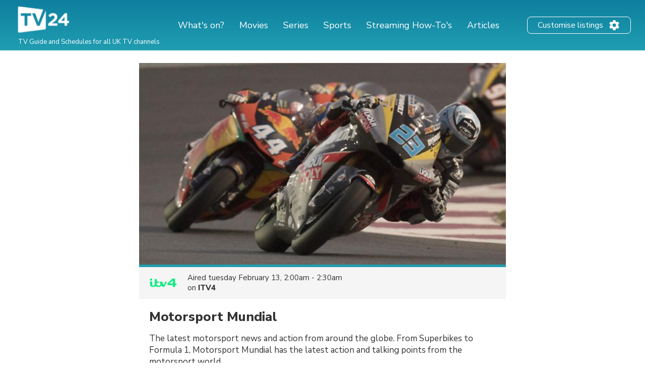

--- FILE ---
content_type: text/html; charset=utf-8
request_url: https://www.google.com/recaptcha/api2/aframe
body_size: 270
content:
<!DOCTYPE HTML><html><head><meta http-equiv="content-type" content="text/html; charset=UTF-8"></head><body><script nonce="CKu5Ww4FYLyE-hBjkIwz2w">/** Anti-fraud and anti-abuse applications only. See google.com/recaptcha */ try{var clients={'sodar':'https://pagead2.googlesyndication.com/pagead/sodar?'};window.addEventListener("message",function(a){try{if(a.source===window.parent){var b=JSON.parse(a.data);var c=clients[b['id']];if(c){var d=document.createElement('img');d.src=c+b['params']+'&rc='+(localStorage.getItem("rc::a")?sessionStorage.getItem("rc::b"):"");window.document.body.appendChild(d);sessionStorage.setItem("rc::e",parseInt(sessionStorage.getItem("rc::e")||0)+1);localStorage.setItem("rc::h",'1769075103587');}}}catch(b){}});window.parent.postMessage("_grecaptcha_ready", "*");}catch(b){}</script></body></html>

--- FILE ---
content_type: application/javascript; charset=utf-8
request_url: https://fundingchoicesmessages.google.com/f/AGSKWxXKCx7i9XaBSmfujdeX0vWenYCMIxChLaVxq-oO3gwsLHTstaoOOsDPxCwLov0IWSJFWp18FsLHgj9b1ueMey9hGPiUc6_KLlo971qCqKZW_ugdjvLXpUetx7HI-KEsK6h957yMd_jd0HGok-hTJsrcO7w6TregNyuZpa8WCx1utmaP6BbOp9Els_q8/_/kitad./td-ads-/peel/?webscr=/adframe728b./ads/motherless.
body_size: -1287
content:
window['bb485477-403a-42cc-8808-086de06b04e5'] = true;

--- FILE ---
content_type: image/svg+xml
request_url: https://tv24.co.uk/images/icons/ic_app_store.svg
body_size: 4040
content:
<svg height="40" viewBox="0 0 119.66407 40" width="119.66407" xmlns="http://www.w3.org/2000/svg"><path d="m110.13477 0h-100.60009c-.3667 0-.729 0-1.09473.002-.30615.002-.60986.00781-.91895.0127a13.21476 13.21476 0 0 0 -2.0039.17671 6.66509 6.66509 0 0 0 -1.90088.627 6.43779 6.43779 0 0 0 -1.61865 1.17866 6.25844 6.25844 0 0 0 -1.17822 1.62109 6.60119 6.60119 0 0 0 -.625 1.90332 12.993 12.993 0 0 0 -.1792 2.002c-.00928.3066-.01026.61422-.01515.92086v23.11426c.00489.3105.00587.6113.01515.9219a12.99232 12.99232 0 0 0 .1792 2.0019 6.58756 6.58756 0 0 0 .625 1.9043 6.20778 6.20778 0 0 0 1.17822 1.6143 6.27445 6.27445 0 0 0 1.61865 1.1787 6.70082 6.70082 0 0 0 1.90088.6308 13.45514 13.45514 0 0 0 2.0039.1768c.30909.0068.6128.0107.91895.0107.36572.002.72805.002 1.09473.002h100.60009c.3594 0 .7246 0 1.084-.002.3047 0 .6172-.0039.9219-.0107a13.279 13.279 0 0 0 2-.1768 6.80432 6.80432 0 0 0 1.9082-.6308 6.27742 6.27742 0 0 0 1.6172-1.1787 6.39482 6.39482 0 0 0 1.1816-1.6143 6.60413 6.60413 0 0 0 .6191-1.9043 13.50643 13.50643 0 0 0 .1856-2.0019c.0039-.3106.0039-.6114.0039-.9219.0078-.3633.0078-.7246.0078-1.0938v-20.92867c0-.36621 0-.72949-.0078-1.09179 0-.30664 0-.61426-.0039-.9209a13.5071 13.5071 0 0 0 -.1856-2.002 6.6177 6.6177 0 0 0 -.6191-1.90332 6.46619 6.46619 0 0 0 -2.7988-2.7998 6.76754 6.76754 0 0 0 -1.9082-.627 13.04394 13.04394 0 0 0 -2-.17676c-.3047-.00488-.6172-.01074-.9219-.01269-.3594-.002-.7246-.002-1.084-.002z" fill="#a6a6a6"/><path d="m8.44483 39.125c-.30468 0-.602-.0039-.90429-.0107a12.68714 12.68714 0 0 1 -1.86914-.1631 5.88381 5.88381 0 0 1 -1.65674-.5479 5.40573 5.40573 0 0 1 -1.397-1.0166 5.32082 5.32082 0 0 1 -1.02051-1.3965 5.72186 5.72186 0 0 1 -.543-1.6572 12.41351 12.41351 0 0 1 -.1665-1.875c-.00634-.2109-.01464-.9131-.01464-.9131v-23.10056s.00884-.69141.01469-.89454a12.37039 12.37039 0 0 1 .16553-1.87207 5.7555 5.7555 0 0 1 .54346-1.6621 5.37349 5.37349 0 0 1 1.01514-1.39795 5.56543 5.56543 0 0 1 1.40234-1.02247 5.82309 5.82309 0 0 1 1.65332-.54394 12.58589 12.58589 0 0 1 1.87551-.16406l.90232-.01221h102.76855l.9131.0127a12.38493 12.38493 0 0 1 1.8584.16259 5.93833 5.93833 0 0 1 1.6709.54785 5.59374 5.59374 0 0 1 2.415 2.41993 5.76267 5.76267 0 0 1 .5352 1.64892 12.995 12.995 0 0 1 .1738 1.88721c.0029.2832.0029.5874.0029.89014.0079.375.0079.73193.0079 1.09179v20.92867c0 .3633 0 .7178-.0079 1.0752 0 .3252 0 .6231-.0039.9297a12.73126 12.73126 0 0 1 -.1709 1.8535 5.739 5.739 0 0 1 -.54 1.67 5.48029 5.48029 0 0 1 -1.0156 1.3857 5.4129 5.4129 0 0 1 -1.3994 1.0225 5.86168 5.86168 0 0 1 -1.668.5498 12.54218 12.54218 0 0 1 -1.8692.1631c-.2929.0068-.5996.0107-.8974.0107l-1.084.002z"/><g fill="#fff"><path d="m24.76888 20.30068a4.94881 4.94881 0 0 1 2.35656-4.15206 5.06566 5.06566 0 0 0 -3.99116-2.15768c-1.67924-.17626-3.30719 1.00483-4.1629 1.00483-.87227 0-2.18977-.98733-3.6085-.95814a5.31529 5.31529 0 0 0 -4.47292 2.72787c-1.934 3.34842-.49141 8.26947 1.3612 10.97608.9269 1.32535 2.01018 2.8058 3.42763 2.7533 1.38706-.05753 1.9051-.88448 3.5794-.88448 1.65876 0 2.14479.88448 3.591.8511 1.48838-.02416 2.42613-1.33124 3.32051-2.66914a10.962 10.962 0 0 0 1.51842-3.09251 4.78205 4.78205 0 0 1 -2.91924-4.39917z"/><path d="m22.03725 12.21089a4.87248 4.87248 0 0 0 1.11452-3.49062 4.95746 4.95746 0 0 0 -3.20758 1.65961 4.63634 4.63634 0 0 0 -1.14371 3.36139 4.09905 4.09905 0 0 0 3.23677-1.53038z"/><path d="m42.30227 27.13965h-4.7334l-1.13672 3.35645h-2.00488l4.4834-12.418h2.083l4.4834 12.418h-2.03907zm-4.24317-1.54883h3.752l-1.84961-5.44727h-.05176z"/><path d="m55.15969 25.96973c0 2.81348-1.50586 4.62109-3.77832 4.62109a3.0693 3.0693 0 0 1 -2.84863-1.584h-.043v4.48438h-1.8584v-12.04882h1.79886v1.50586h.03418a3.21162 3.21162 0 0 1 2.88281-1.60059c2.29781.00001 3.8125 1.81641 3.8125 4.62208zm-1.91016 0c0-1.833-.94727-3.03809-2.39258-3.03809-1.41992 0-2.375 1.23047-2.375 3.03809 0 1.82422.95508 3.0459 2.375 3.0459 1.44532 0 2.39258-1.19629 2.39258-3.0459z"/><path d="m65.12453 25.96973c0 2.81348-1.50586 4.62109-3.77832 4.62109a3.0693 3.0693 0 0 1 -2.84863-1.584h-.043v4.48438h-1.8584v-12.04882h1.79882v1.50586h.03418a3.21162 3.21162 0 0 1 2.88282-1.60058c2.29788 0 3.81253 1.8164 3.81253 4.62207zm-1.91016 0c0-1.833-.94727-3.03809-2.39258-3.03809-1.41992 0-2.375 1.23047-2.375 3.03809 0 1.82422.95508 3.0459 2.375 3.0459 1.44532 0 2.39259-1.19629 2.39259-3.0459z"/><path d="m71.71047 27.03613c.1377 1.23145 1.334 2.04 2.96875 2.04 1.56641 0 2.69336-.80859 2.69336-1.91895 0-.96387-.67969-1.541-2.28906-1.93652l-1.60937-.3877c-2.28027-.55078-3.33887-1.61719-3.33887-3.34766 0-2.14258 1.86719-3.61426 4.51855-3.61426 2.624 0 4.42285 1.47168 4.4834 3.61426h-1.876c-.1123-1.23926-1.13672-1.9873-2.63379-1.9873s-2.52148.75684-2.52148 1.8584c0 .87793.6543 1.39453 2.25488 1.79l1.36816.33594c2.54785.60254 3.60645 1.626 3.60645 3.44238 0 2.32324-1.85059 3.77832-4.79395 3.77832-2.75391 0-4.61328-1.4209-4.7334-3.667z"/><path d="m83.34621 19.2998v2.14258h1.72168v1.47168h-1.72168v4.99121c0 .77539.34473 1.13672 1.10156 1.13672a5.80752 5.80752 0 0 0 .61133-.043v1.46289a5.10351 5.10351 0 0 1 -1.03223.08594c-1.833 0-2.54785-.68848-2.54785-2.44434v-5.18942h-1.3164v-1.47168h1.31638v-2.14258z"/><path d="m86.065 25.96973c0-2.84863 1.67773-4.63867 4.29395-4.63867 2.625 0 4.29492 1.79 4.29492 4.63867 0 2.85645-1.66113 4.63867-4.29492 4.63867-2.63286 0-4.29395-1.78223-4.29395-4.63867zm6.69531 0c0-1.9541-.89551-3.10742-2.40137-3.10742s-2.40039 1.16211-2.40039 3.10742c0 1.96191.89453 3.10645 2.40039 3.10645s2.40133-1.14454 2.40133-3.10645z"/><path d="m96.18606 21.44238h1.77246v1.541h.043a2.1594 2.1594 0 0 1 2.17773-1.63574 2.86616 2.86616 0 0 1 .63672.06934v1.73828a2.59794 2.59794 0 0 0 -.835-.1123 1.87264 1.87264 0 0 0 -1.93652 2.083v5.37012h-1.8584z"/><path d="m109.3843 27.83691c-.25 1.64355-1.85059 2.77148-3.89844 2.77148-2.63379 0-4.26855-1.76465-4.26855-4.5957 0-2.83984 1.64355-4.68164 4.19043-4.68164 2.50488 0 4.08008 1.7207 4.08008 4.46582v.63672h-6.39453v.1123a2.358 2.358 0 0 0 2.43555 2.56445 2.04834 2.04834 0 0 0 2.09082-1.27344zm-6.28223-2.70215h4.52637a2.1773 2.1773 0 0 0 -2.2207-2.29785 2.292 2.292 0 0 0 -2.30567 2.29786z"/><path d="m37.82619 8.731a2.63964 2.63964 0 0 1 2.80762 2.96484c0 1.90625-1.03027 3.002-2.80762 3.002h-2.15527v-5.96684zm-1.22852 5.123h1.125a1.87588 1.87588 0 0 0 1.96777-2.146 1.881 1.881 0 0 0 -1.96777-2.13379h-1.125z"/><path d="m41.68068 12.44434a2.13323 2.13323 0 1 1 4.24707 0 2.13358 2.13358 0 1 1 -4.24707 0zm3.333 0c0-.97607-.43848-1.54687-1.208-1.54687-.77246 0-1.207.5708-1.207 1.54688 0 .98389.43457 1.55029 1.207 1.55029.76954-.00001 1.20801-.57032 1.20801-1.5503z"/><path d="m51.57326 14.69775h-.92187l-.93066-3.31641h-.07031l-.92676 3.31641h-.91309l-1.24121-4.50293h.90137l.80664 3.436h.06641l.92578-3.436h.85254l.92578 3.436h.07031l.80273-3.436h.88867z"/><path d="m53.85354 10.19482h.85546v.71533h.06641a1.348 1.348 0 0 1 1.34375-.80225 1.46456 1.46456 0 0 1 1.55859 1.6748v2.915h-.88867v-2.69184c0-.72363-.31445-1.0835-.97168-1.0835a1.03294 1.03294 0 0 0 -1.0752 1.14111v2.63428h-.88867z"/><path d="m59.09377 8.437h.88867v6.26074h-.88867z"/><path d="m61.21779 12.44434a2.13346 2.13346 0 1 1 4.24756 0 2.1338 2.1338 0 1 1 -4.24756 0zm3.333 0c0-.97607-.43848-1.54687-1.208-1.54687-.77246 0-1.207.5708-1.207 1.54688 0 .98389.43457 1.55029 1.207 1.55029.76953-.00001 1.20801-.57032 1.20801-1.5503z"/><path d="m66.4009 13.42432c0-.81055.60352-1.27783 1.6748-1.34424l1.21973-.07031v-.38867c0-.47559-.31445-.74414-.92187-.74414-.49609 0-.83984.18213-.93848.50049h-.86035c.09082-.77344.81836-1.26953 1.83984-1.26953 1.12891 0 1.76563.562 1.76563 1.51318v3.07666h-.85547v-.63281h-.07031a1.515 1.515 0 0 1 -1.35254.707 1.36026 1.36026 0 0 1 -1.50098-1.34763zm2.89453-.38477v-.37646l-1.09961.07031c-.62012.0415-.90137.25244-.90137.64941 0 .40527.35156.64111.835.64111a1.0615 1.0615 0 0 0 1.16598-.98437z"/><path d="m71.34816 12.44434c0-1.42285.73145-2.32422 1.86914-2.32422a1.484 1.484 0 0 1 1.38086.79h.06641v-2.47312h.88867v6.26074h-.85156v-.71143h-.07031a1.56284 1.56284 0 0 1 -1.41406.78564c-1.14551.00005-1.86915-.90134-1.86915-2.32761zm.918 0c0 .95508.4502 1.52979 1.20313 1.52979.749 0 1.21191-.583 1.21191-1.52588 0-.93848-.46777-1.52979-1.21191-1.52979-.74808 0-1.20316.57861-1.20316 1.52588z"/><path d="m79.23 12.44434a2.13323 2.13323 0 1 1 4.24707 0 2.13358 2.13358 0 1 1 -4.24707 0zm3.333 0c0-.97607-.43848-1.54687-1.208-1.54687-.77246 0-1.207.5708-1.207 1.54688 0 .98389.43457 1.55029 1.207 1.55029.76953-.00001 1.208-.57032 1.208-1.5503z"/><path d="m84.66945 10.19482h.85547v.71533h.06641a1.348 1.348 0 0 1 1.34375-.80225 1.46456 1.46456 0 0 1 1.55859 1.6748v2.915h-.88867v-2.69184c0-.72363-.31445-1.0835-.97168-1.0835a1.03294 1.03294 0 0 0 -1.0752 1.14111v2.63428h-.88867z"/><path d="m93.51516 9.07373v1.1416h.97559v.74854h-.97559v2.31543c0 .47168.19434.67822.63672.67822a2.96657 2.96657 0 0 0 .33887-.02051v.74023a2.9155 2.9155 0 0 1 -.4834.04541c-.98828 0-1.38184-.34766-1.38184-1.21582v-2.543h-.71484v-.74854h.71484v-1.14156z"/><path d="m95.70461 8.437h.88086v2.48145h.07031a1.3856 1.3856 0 0 1 1.373-.80664 1.48339 1.48339 0 0 1 1.55078 1.67871v2.90723h-.88956v-2.688c0-.71924-.335-1.0835-.96289-1.0835a1.05194 1.05194 0 0 0 -1.13379 1.1416v2.62988h-.88867z"/><path d="m104.76125 13.48193a1.828 1.828 0 0 1 -1.95117 1.30273 2.04531 2.04531 0 0 1 -2.08008-2.32421 2.07685 2.07685 0 0 1 2.07617-2.35254c1.25293 0 2.00879.856 2.00879 2.27v.31009h-3.17969v.0498a1.1902 1.1902 0 0 0 1.19922 1.29 1.07934 1.07934 0 0 0 1.07129-.5459zm-3.126-1.45117h2.27441a1.08647 1.08647 0 0 0 -1.1084-1.1665 1.15162 1.15162 0 0 0 -1.16599 1.1665z"/></g></svg>